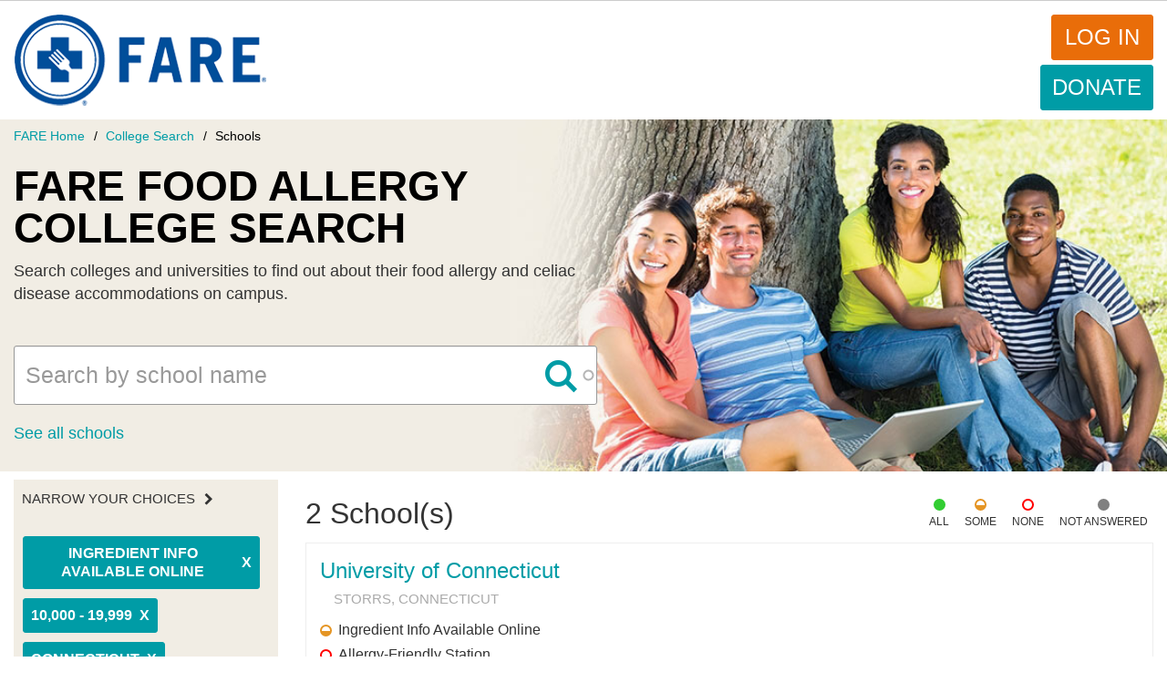

--- FILE ---
content_type: text/html; charset=UTF-8
request_url: https://college.foodallergy.org/schools?keywords=&amp%3Bamp%3Bq%5B0%5D=other_campus_accommodations%3ADisability%20Services%20Accommodations%20Available&amp%3Bq%5B0%5D=other_campus_accommodations%3ARAs%20trained&q%5B0%5D=dining_options_computed%3AIngredient%20Info%20Available%20Online&q%5B1%5D=enrollment_size_computed%3A10%2C000%20-%2019%2C999&q%5B2%5D=institution_type_computed%3A4%20year&q%5B3%5D=institution_type_computed%3APublic&q%5B4%5D=location%3ASuburb&q%5B5%5D=other_campus_accommodations%3ADisability%20Services%20Accommodations%20Available&q%5B6%5D=state%3ACA&q%5B7%5D=state%3ACT&q%5B8%5D=state%3AGA&q%5B9%5D=state%3AIL&q%5B10%5D=state%3AIN&q%5B11%5D=state%3ALA&q%5B12%5D=state%3ANC&q%5B13%5D=state%3ARI
body_size: 9782
content:
<!DOCTYPE html>
<html  lang="en" dir="ltr" prefix="content: http://purl.org/rss/1.0/modules/content/  dc: http://purl.org/dc/terms/  foaf: http://xmlns.com/foaf/0.1/  og: http://ogp.me/ns#  rdfs: http://www.w3.org/2000/01/rdf-schema#  schema: http://schema.org/  sioc: http://rdfs.org/sioc/ns#  sioct: http://rdfs.org/sioc/types#  skos: http://www.w3.org/2004/02/skos/core#  xsd: http://www.w3.org/2001/XMLSchema# ">
  <head>
    <meta charset="utf-8" />
<meta property="og:site_name" content="FARE" />
<meta property="og:url" content="https://college.foodallergy.org/schools" />
<meta property="og:title" content="Search Colleges with Food Allergy Accommodations" />
<meta name="Generator" content="Drupal 10 (https://www.drupal.org)" />
<meta name="MobileOptimized" content="width" />
<meta name="HandheldFriendly" content="true" />
<meta name="viewport" content="width=device-width, initial-scale=1.0" />
<link rel="icon" href="/themes/custom/primary_bootstrap/favicon.ico" type="image/png" />

    <title>Search Colleges with Food Allergy Accommodations | FARE</title>
    <link rel="stylesheet" media="all" href="/sites/default/files/css/css_wkB2vOP2AxSSmTwVGPq_aSSSRFSI15qUpDanW0fxmAk.css?delta=0&amp;language=en&amp;theme=primary_bootstrap&amp;include=[base64]" />
<link rel="stylesheet" media="all" href="//chosen.css" />
<link rel="stylesheet" media="all" href="/sites/default/files/css/css_B-yBECgM-RzgeUQ0DiCNQ_SHqaqf7Orhbm7H2_OVSUQ.css?delta=2&amp;language=en&amp;theme=primary_bootstrap&amp;include=[base64]" />
<link rel="stylesheet" media="all" href="/sites/default/files/css/css_TXT5Pxi8fDzF2GY2JyvjKEuMBTFepEOUi4fcPQPVgXg.css?delta=3&amp;language=en&amp;theme=primary_bootstrap&amp;include=[base64]" />

    
              </head>
    <body class="auth-toolbar path-schools has-glyphicons">
    <a href="#main-content" class="visually-hidden focusable skip-link">
      Skip to main content
    </a>
    
      <div class="dialog-off-canvas-main-canvas" data-off-canvas-main-canvas>
    
<div id="custom-toolbar" class="custom-toolbar">
  <div class="container-fluid">
    <a href="/user" title="User account" style="float:left; margin:0;" class=" ">My Profile</a><!-- <a href="/user//edit" title="Edit user account">Edit profile</a> --><a href="/user/logout">Log out</a>
  </div>
</div>
<header class="site-header" id="navbar" role="banner">
      <div class="container-fluid">
    <div class="row">

      <div class="branding">
                                <div class="page-header" role="heading">
                <div class="region region-header">
    <div class="inner">
            <a class="logo navbar-btn pull-left" href="/" title="Home" rel="home">
      <img src="/themes/custom/primary_bootstrap/img/logo.png" alt="Home" />
    </a>
        <a class="name navbar-brand" href="/" title="Home" rel="home">FARE</a>
    
    </div>
</div>

            </div>
                  <h1 class="site-brand">
          <a href="https://www.foodallergy.org/#_ga=1.114719943.1196387168.1487177600" class="site-logo" title="Food Allergy Research &amp; Education">
            <img src="/themes/custom/primary_bootstrap/img/logo.png" alt="Food Allergy Research & Education">
            <span class="site-name">Food Allergy Research &amp; Education</span>
          </a>
        </h1>
      </div>
      <div class="nav-controls">
                        <div class="mainnav-donate-wrapper">
                    <a href="/user/login" class="login" >Log in</a>
          <a href="https://www.foodallergy.org/donate" class="donate">Donate</a>
        </div>
                          </div>
      <div class="main-nav menus navbar-collapse collapse">
        <div class="nav-components">
                              <div class="site-navigation">
            
          </div>
        </div>
      </div>
    </div><!--/.row-->
  </div><!--/.container-->
</header>
          <div class="region region-navigation region-hero">
    	<div class="inner">
        <section id="block-breadcrumbcollegesearchschools" data-block-plugin-id="block_content:d9fbc14b-a14d-45e4-bfe3-2905d8190c23" class="block block-block-content block-block-contentd9fbc14b-a14d-45e4-bfe3-2905d8190c23 clearfix">
  
    

      
            <div class="field field--name-body field--type-text-with-summary field--label-hidden field--item"><ol class="breadcrumb">
  <li>
    <a href="https://www.foodallergy.org/">FARE Home</a>
  </li>
  <li>
    <a href="/">College Search</a>
  </li>
  <li class="active">
    <span>Schools</span>
  </li>
</ol></div>
      
  </section>

<section id="block-collegesearchschoolsbranding" data-block-plugin-id="block_content:3cf0efa0-6e09-4f47-b4ed-453a019f9d99" class="block block-block-content block-block-content3cf0efa0-6e09-4f47-b4ed-453a019f9d99 clearfix">
  
    

      
            <div class="field field--name-body field--type-text-with-summary field--label-hidden field--item"><!-- Search Page Header -->
<h1 class="brand-bar-title">FARE Food Allergy <br>College Search</h1>
<h3 class="brand-bar-subtitle" style="max-width: 80%;">Search colleges and universities to find out about their food allergy and celiac disease accommodations on campus.</h3></div>
      
  </section>

<section class="views-exposed-form block block-views block-views-exposed-filter-blockfacet-search-page-1 clearfix" data-drupal-selector="views-exposed-form-facet-search-page-1" id="block-exposedformfacet-searchpage-1" data-block-plugin-id="views_exposed_filter_block:facet_search-page_1">
  
    

      <form action="/schools" method="get" id="views-exposed-form-facet-search-page-1" accept-charset="UTF-8">
  <div class="form--inline form-inline clearfix">
  <div class="form-item js-form-item form-type-search-api-autocomplete js-form-type-search-api-autocomplete form-item-keywords js-form-item-keywords form-no-label form-group form-autocomplete">
  
  
  <div class="input-group"><input placeholder="Search by school name" data-drupal-selector="edit-keywords" data-search-api-autocomplete-search="facet_search" class="form-autocomplete form-text form-control" data-autocomplete-path="/search_api_autocomplete/facet_search?display=page_1&amp;&amp;filter=keywords" type="text" id="edit-keywords--2" name="keywords" value="" size="30" maxlength="128" /><span class="input-group-addon"><span class="icon glyphicon glyphicon-refresh ajax-progress ajax-progress-throbber" aria-hidden="true"></span></span></div>

  
  
  </div>
<div data-drupal-selector="edit-actions" class="form-actions form-group js-form-wrapper form-wrapper" id="edit-actions--2"><button class="icon-search button js-form-submit form-submit btn-info btn" data-drupal-selector="edit-submit-facet-search-2" type="submit" id="edit-submit-facet-search--2" value="Apply">Apply</button></div>

</div>

</form>

  </section>

<section id="block-allschoolslink" data-block-plugin-id="simple_block:all_schools_link" class="block block-simple-block block-simple-blockall-schools-link clearfix">
  
    

      <p><a class="see-all-link" href="/schools?keywords=">See all schools</a></p>
  </section>


        </div>
    </div>

    <div role="main" class="layout-first-main">
    <div class="container-fluid">
      <div class="row">

                                                  <aside class="sidebar-first" role="complementary">
                        <div class="region region-sidebar-first">
        <section data-drupal-facets-summary-id="current_facets" id="block-currentfacets" data-block-plugin-id="facets_summary_block:current_facets" class="block block-facets-summary block-facets-summary-blockcurrent-facets clearfix">
  
      <h2 class="block-title">Narrow Your Choices</h2>
    

      

  <div class="narrow-choices"><ul class="narrow-results-facet-list"><li class="facet-summary-item--facet"><a href="/schools?keywords=&amp;amp%3Bamp%3Bq%5B0%5D=other_campus_accommodations%3ADisability%20Services%20Accommodations%20Available&amp;amp%3Bq%5B0%5D=other_campus_accommodations%3ARAs%20trained&amp;q%5B0%5D=enrollment_size_computed%3A10%2C000%20-%2019%2C999&amp;q%5B1%5D=institution_type_computed%3A4%20year&amp;q%5B2%5D=institution_type_computed%3APublic&amp;q%5B3%5D=location%3ASuburb&amp;q%5B4%5D=other_campus_accommodations%3ADisability%20Services%20Accommodations%20Available&amp;q%5B5%5D=state%3ACA&amp;q%5B6%5D=state%3ACT&amp;q%5B7%5D=state%3AGA&amp;q%5B8%5D=state%3AIL&amp;q%5B9%5D=state%3AIN&amp;q%5B10%5D=state%3ALA&amp;q%5B11%5D=state%3ANC&amp;q%5B12%5D=state%3ARI" rel="nofollow"><span class="facet-item__value">Ingredient Info Available Online</span>
  <span class="facet-item__status js-facet-deactivate">X</span>
</a></li><li class="facet-summary-item--facet"><a href="/schools?keywords=&amp;amp%3Bamp%3Bq%5B0%5D=other_campus_accommodations%3ADisability%20Services%20Accommodations%20Available&amp;amp%3Bq%5B0%5D=other_campus_accommodations%3ARAs%20trained&amp;q%5B0%5D=dining_options_computed%3AIngredient%20Info%20Available%20Online&amp;q%5B1%5D=institution_type_computed%3A4%20year&amp;q%5B2%5D=institution_type_computed%3APublic&amp;q%5B3%5D=location%3ASuburb&amp;q%5B4%5D=other_campus_accommodations%3ADisability%20Services%20Accommodations%20Available&amp;q%5B5%5D=state%3ACA&amp;q%5B6%5D=state%3ACT&amp;q%5B7%5D=state%3AGA&amp;q%5B8%5D=state%3AIL&amp;q%5B9%5D=state%3AIN&amp;q%5B10%5D=state%3ALA&amp;q%5B11%5D=state%3ANC&amp;q%5B12%5D=state%3ARI" rel="nofollow"><span class="facet-item__value">10,000 - 19,999</span>
  <span class="facet-item__status js-facet-deactivate">X</span>
</a></li><li class="facet-summary-item--facet"><a href="/schools?keywords=&amp;amp%3Bamp%3Bq%5B0%5D=other_campus_accommodations%3ADisability%20Services%20Accommodations%20Available&amp;amp%3Bq%5B0%5D=other_campus_accommodations%3ARAs%20trained&amp;q%5B0%5D=dining_options_computed%3AIngredient%20Info%20Available%20Online&amp;q%5B1%5D=enrollment_size_computed%3A10%2C000%20-%2019%2C999&amp;q%5B2%5D=institution_type_computed%3A4%20year&amp;q%5B3%5D=institution_type_computed%3APublic&amp;q%5B4%5D=location%3ASuburb&amp;q%5B5%5D=other_campus_accommodations%3ADisability%20Services%20Accommodations%20Available&amp;q%5B6%5D=state%3ACA&amp;q%5B7%5D=state%3AGA&amp;q%5B8%5D=state%3AIL&amp;q%5B9%5D=state%3AIN&amp;q%5B10%5D=state%3ALA&amp;q%5B11%5D=state%3ANC&amp;q%5B12%5D=state%3ARI" rel="nofollow"><span class="facet-item__value">Connecticut</span>
  <span class="facet-item__status js-facet-deactivate">X</span>
</a></li><li class="facet-summary-item--facet"><a href="/schools?keywords=&amp;amp%3Bamp%3Bq%5B0%5D=other_campus_accommodations%3ADisability%20Services%20Accommodations%20Available&amp;amp%3Bq%5B0%5D=other_campus_accommodations%3ARAs%20trained&amp;q%5B0%5D=dining_options_computed%3AIngredient%20Info%20Available%20Online&amp;q%5B1%5D=enrollment_size_computed%3A10%2C000%20-%2019%2C999&amp;q%5B2%5D=institution_type_computed%3A4%20year&amp;q%5B3%5D=institution_type_computed%3APublic&amp;q%5B4%5D=location%3ASuburb&amp;q%5B5%5D=other_campus_accommodations%3ADisability%20Services%20Accommodations%20Available&amp;q%5B6%5D=state%3ACA&amp;q%5B7%5D=state%3ACT&amp;q%5B8%5D=state%3AGA&amp;q%5B9%5D=state%3AIL&amp;q%5B10%5D=state%3AIN&amp;q%5B11%5D=state%3ALA&amp;q%5B12%5D=state%3ANC" rel="nofollow"><span class="facet-item__value">Rhode Island</span>
  <span class="facet-item__status js-facet-deactivate">X</span>
</a></li><li class="facet-summary-item--facet"><a href="/schools?keywords=&amp;amp%3Bamp%3Bq%5B0%5D=other_campus_accommodations%3ADisability%20Services%20Accommodations%20Available&amp;amp%3Bq%5B0%5D=other_campus_accommodations%3ARAs%20trained&amp;q%5B0%5D=dining_options_computed%3AIngredient%20Info%20Available%20Online&amp;q%5B1%5D=enrollment_size_computed%3A10%2C000%20-%2019%2C999&amp;q%5B2%5D=institution_type_computed%3APublic&amp;q%5B3%5D=location%3ASuburb&amp;q%5B4%5D=other_campus_accommodations%3ADisability%20Services%20Accommodations%20Available&amp;q%5B5%5D=state%3ACA&amp;q%5B6%5D=state%3ACT&amp;q%5B7%5D=state%3AGA&amp;q%5B8%5D=state%3AIL&amp;q%5B9%5D=state%3AIN&amp;q%5B10%5D=state%3ALA&amp;q%5B11%5D=state%3ANC&amp;q%5B12%5D=state%3ARI" rel="nofollow"><span class="facet-item__value">4 year</span>
  <span class="facet-item__status js-facet-deactivate">X</span>
</a></li><li class="facet-summary-item--facet"><a href="/schools?keywords=&amp;amp%3Bamp%3Bq%5B0%5D=other_campus_accommodations%3ADisability%20Services%20Accommodations%20Available&amp;amp%3Bq%5B0%5D=other_campus_accommodations%3ARAs%20trained&amp;q%5B0%5D=dining_options_computed%3AIngredient%20Info%20Available%20Online&amp;q%5B1%5D=enrollment_size_computed%3A10%2C000%20-%2019%2C999&amp;q%5B2%5D=institution_type_computed%3A4%20year&amp;q%5B3%5D=location%3ASuburb&amp;q%5B4%5D=other_campus_accommodations%3ADisability%20Services%20Accommodations%20Available&amp;q%5B5%5D=state%3ACA&amp;q%5B6%5D=state%3ACT&amp;q%5B7%5D=state%3AGA&amp;q%5B8%5D=state%3AIL&amp;q%5B9%5D=state%3AIN&amp;q%5B10%5D=state%3ALA&amp;q%5B11%5D=state%3ANC&amp;q%5B12%5D=state%3ARI" rel="nofollow"><span class="facet-item__value">Public</span>
  <span class="facet-item__status js-facet-deactivate">X</span>
</a></li><li class="facet-summary-item--facet"><a href="/schools?keywords=&amp;amp%3Bamp%3Bq%5B0%5D=other_campus_accommodations%3ADisability%20Services%20Accommodations%20Available&amp;amp%3Bq%5B0%5D=other_campus_accommodations%3ARAs%20trained&amp;q%5B0%5D=dining_options_computed%3AIngredient%20Info%20Available%20Online&amp;q%5B1%5D=enrollment_size_computed%3A10%2C000%20-%2019%2C999&amp;q%5B2%5D=institution_type_computed%3A4%20year&amp;q%5B3%5D=institution_type_computed%3APublic&amp;q%5B4%5D=other_campus_accommodations%3ADisability%20Services%20Accommodations%20Available&amp;q%5B5%5D=state%3ACA&amp;q%5B6%5D=state%3ACT&amp;q%5B7%5D=state%3AGA&amp;q%5B8%5D=state%3AIL&amp;q%5B9%5D=state%3AIN&amp;q%5B10%5D=state%3ALA&amp;q%5B11%5D=state%3ANC&amp;q%5B12%5D=state%3ARI" rel="nofollow"><span class="facet-item__value">Suburb</span>
  <span class="facet-item__status js-facet-deactivate">X</span>
</a></li><li class="facet-summary-item--facet"><a href="/schools?keywords=&amp;amp%3Bamp%3Bq%5B0%5D=other_campus_accommodations%3ADisability%20Services%20Accommodations%20Available&amp;amp%3Bq%5B0%5D=other_campus_accommodations%3ARAs%20trained&amp;q%5B0%5D=dining_options_computed%3AIngredient%20Info%20Available%20Online&amp;q%5B1%5D=enrollment_size_computed%3A10%2C000%20-%2019%2C999&amp;q%5B2%5D=institution_type_computed%3A4%20year&amp;q%5B3%5D=institution_type_computed%3APublic&amp;q%5B4%5D=location%3ASuburb&amp;q%5B5%5D=state%3ACA&amp;q%5B6%5D=state%3ACT&amp;q%5B7%5D=state%3AGA&amp;q%5B8%5D=state%3AIL&amp;q%5B9%5D=state%3AIN&amp;q%5B10%5D=state%3ALA&amp;q%5B11%5D=state%3ANC&amp;q%5B12%5D=state%3ARI" rel="nofollow"><span class="facet-item__value">Disability Services Accommodations Available</span>
  <span class="facet-item__status js-facet-deactivate">X</span>
</a></li></ul>
      <div class="reset-filters"><a href="/schools?keywords=&amp;amp%3Bamp%3Bq%5B0%5D=other_campus_accommodations%3ADisability%20Services%20Accommodations%20Available&amp;amp%3Bq%5B0%5D=other_campus_accommodations%3ARAs%20trained">Clear All Filters</a></div></div>
  </section>

<section class="facet-active block-facet--dropdown block block-facets block-facet-blockinstitution-content-state clearfix" id="block-institutioncontentstate" data-block-plugin-id="facet_block:institution_content_state">
  
      <h2 class="block-title">State</h2>
    

      <div class="facets-widget-dropdown">
      <ul data-drupal-facet-id="institution_content_state" data-drupal-facet-alias="state" class="facet-active js-facets-dropdown-links item-list__dropdown"><li class="facet-item"><a href="/schools?keywords=&amp;amp%3Bamp%3Bq%5B0%5D=other_campus_accommodations%3ADisability%20Services%20Accommodations%20Available&amp;amp%3Bq%5B0%5D=other_campus_accommodations%3ARAs%20trained&amp;q%5B0%5D=dining_options_computed%3AIngredient%20Info%20Available%20Online&amp;q%5B1%5D=enrollment_size_computed%3A10%2C000%20-%2019%2C999&amp;q%5B2%5D=institution_type_computed%3A4%20year&amp;q%5B3%5D=institution_type_computed%3APublic&amp;q%5B4%5D=location%3ASuburb&amp;q%5B5%5D=other_campus_accommodations%3ADisability%20Services%20Accommodations%20Available&amp;q%5B6%5D=state%3ACA&amp;q%5B7%5D=state%3AGA&amp;q%5B8%5D=state%3AIL&amp;q%5B9%5D=state%3AIN&amp;q%5B10%5D=state%3ALA&amp;q%5B11%5D=state%3ANC&amp;q%5B12%5D=state%3ARI" rel="nofollow" class="is-active" data-drupal-facet-item-id="state-ct" data-drupal-facet-item-value="CT" data-drupal-facet-item-count="1"><span class="facet-item__value">Connecticut</span>
  <span class="facet-item__status js-facet-deactivate">x</span>
</a></li><li class="facet-item"><a href="/schools?keywords=&amp;amp%3Bamp%3Bq%5B0%5D=other_campus_accommodations%3ADisability%20Services%20Accommodations%20Available&amp;amp%3Bq%5B0%5D=other_campus_accommodations%3ARAs%20trained&amp;q%5B0%5D=dining_options_computed%3AIngredient%20Info%20Available%20Online&amp;q%5B1%5D=enrollment_size_computed%3A10%2C000%20-%2019%2C999&amp;q%5B2%5D=institution_type_computed%3A4%20year&amp;q%5B3%5D=institution_type_computed%3APublic&amp;q%5B4%5D=location%3ASuburb&amp;q%5B5%5D=other_campus_accommodations%3ADisability%20Services%20Accommodations%20Available&amp;q%5B6%5D=state%3ACA&amp;q%5B7%5D=state%3ACT&amp;q%5B8%5D=state%3AGA&amp;q%5B9%5D=state%3AIL&amp;q%5B10%5D=state%3AIN&amp;q%5B11%5D=state%3ALA&amp;q%5B12%5D=state%3ANC&amp;q%5B13%5D=state%3AOH&amp;q%5B14%5D=state%3ARI" rel="nofollow" data-drupal-facet-item-id="state-oh" data-drupal-facet-item-value="OH" data-drupal-facet-item-count="1"><span class="facet-item__value">Ohio</span>
</a></li><li class="facet-item"><a href="/schools?keywords=&amp;amp%3Bamp%3Bq%5B0%5D=other_campus_accommodations%3ADisability%20Services%20Accommodations%20Available&amp;amp%3Bq%5B0%5D=other_campus_accommodations%3ARAs%20trained&amp;q%5B0%5D=dining_options_computed%3AIngredient%20Info%20Available%20Online&amp;q%5B1%5D=enrollment_size_computed%3A10%2C000%20-%2019%2C999&amp;q%5B2%5D=institution_type_computed%3A4%20year&amp;q%5B3%5D=institution_type_computed%3APublic&amp;q%5B4%5D=location%3ASuburb&amp;q%5B5%5D=other_campus_accommodations%3ADisability%20Services%20Accommodations%20Available&amp;q%5B6%5D=state%3ACA&amp;q%5B7%5D=state%3ACT&amp;q%5B8%5D=state%3AGA&amp;q%5B9%5D=state%3AIL&amp;q%5B10%5D=state%3AIN&amp;q%5B11%5D=state%3ALA&amp;q%5B12%5D=state%3ANC" rel="nofollow" class="is-active" data-drupal-facet-item-id="state-ri" data-drupal-facet-item-value="RI" data-drupal-facet-item-count="1"><span class="facet-item__value">Rhode Island</span>
  <span class="facet-item__status js-facet-deactivate">x</span>
</a></li></ul>
  <label id="facet_institution_content_state_label">Facet State</label></div>

  </section>

<section class="facet-active block-facet--checkbox block block-facets block-facet-blockdining-options-computed clearfix" id="block-diningoptionscomputed" data-block-plugin-id="facet_block:dining_options_computed">
  
      <h2 class="block-title">Dining Options</h2>
    

      <div class="facets-widget-checkbox">
      <ul data-drupal-facet-id="dining_options_computed" data-drupal-facet-alias="dining_options_computed" class="facet-active js-facets-checkbox-links item-list__checkbox"><li class="facet-item"><a href="/schools?keywords=&amp;amp%3Bamp%3Bq%5B0%5D=other_campus_accommodations%3ADisability%20Services%20Accommodations%20Available&amp;amp%3Bq%5B0%5D=other_campus_accommodations%3ARAs%20trained&amp;q%5B0%5D=dining_options_computed%3AAllergy-Friendly%20Station&amp;q%5B1%5D=dining_options_computed%3AIngredient%20Info%20Available%20Online&amp;q%5B2%5D=enrollment_size_computed%3A10%2C000%20-%2019%2C999&amp;q%5B3%5D=institution_type_computed%3A4%20year&amp;q%5B4%5D=institution_type_computed%3APublic&amp;q%5B5%5D=location%3ASuburb&amp;q%5B6%5D=other_campus_accommodations%3ADisability%20Services%20Accommodations%20Available&amp;q%5B7%5D=state%3ACA&amp;q%5B8%5D=state%3ACT&amp;q%5B9%5D=state%3AGA&amp;q%5B10%5D=state%3AIL&amp;q%5B11%5D=state%3AIN&amp;q%5B12%5D=state%3ALA&amp;q%5B13%5D=state%3ANC&amp;q%5B14%5D=state%3ARI" rel="nofollow" data-drupal-facet-item-id="dining-options-computed-allergy-friendly-station" data-drupal-facet-item-value="Allergy-Friendly Station" data-drupal-facet-item-count="1"><span class="facet-item__value">Allergy-Friendly Station</span>
</a></li><li class="facet-item"><a href="/schools?keywords=&amp;amp%3Bamp%3Bq%5B0%5D=other_campus_accommodations%3ADisability%20Services%20Accommodations%20Available&amp;amp%3Bq%5B0%5D=other_campus_accommodations%3ARAs%20trained&amp;q%5B0%5D=dining_options_computed%3ACross-Contact%20Procedures%20in%20Made-to-Order%20Areas&amp;q%5B1%5D=dining_options_computed%3AIngredient%20Info%20Available%20Online&amp;q%5B2%5D=enrollment_size_computed%3A10%2C000%20-%2019%2C999&amp;q%5B3%5D=institution_type_computed%3A4%20year&amp;q%5B4%5D=institution_type_computed%3APublic&amp;q%5B5%5D=location%3ASuburb&amp;q%5B6%5D=other_campus_accommodations%3ADisability%20Services%20Accommodations%20Available&amp;q%5B7%5D=state%3ACA&amp;q%5B8%5D=state%3ACT&amp;q%5B9%5D=state%3AGA&amp;q%5B10%5D=state%3AIL&amp;q%5B11%5D=state%3AIN&amp;q%5B12%5D=state%3ALA&amp;q%5B13%5D=state%3ANC&amp;q%5B14%5D=state%3ARI" rel="nofollow" data-drupal-facet-item-id="dining-options-computed-cross-contact-procedures-in-made-to-order-areas" data-drupal-facet-item-value="Cross-Contact Procedures in Made-to-Order Areas" data-drupal-facet-item-count="2"><span class="facet-item__value">Cross-Contact Procedures in Made-to-Order Areas</span>
</a></li><li class="facet-item"><a href="/schools?keywords=&amp;amp%3Bamp%3Bq%5B0%5D=other_campus_accommodations%3ADisability%20Services%20Accommodations%20Available&amp;amp%3Bq%5B0%5D=other_campus_accommodations%3ARAs%20trained&amp;q%5B0%5D=enrollment_size_computed%3A10%2C000%20-%2019%2C999&amp;q%5B1%5D=institution_type_computed%3A4%20year&amp;q%5B2%5D=institution_type_computed%3APublic&amp;q%5B3%5D=location%3ASuburb&amp;q%5B4%5D=other_campus_accommodations%3ADisability%20Services%20Accommodations%20Available&amp;q%5B5%5D=state%3ACA&amp;q%5B6%5D=state%3ACT&amp;q%5B7%5D=state%3AGA&amp;q%5B8%5D=state%3AIL&amp;q%5B9%5D=state%3AIN&amp;q%5B10%5D=state%3ALA&amp;q%5B11%5D=state%3ANC&amp;q%5B12%5D=state%3ARI" rel="nofollow" class="is-active" data-drupal-facet-item-id="dining-options-computed-ingredient-info-available-online" data-drupal-facet-item-value="Ingredient Info Available Online" data-drupal-facet-item-count="2"><span class="facet-item__value">Ingredient Info Available Online</span>
  <span class="facet-item__status js-facet-deactivate">x</span>
</a></li><li class="facet-item"><a href="/schools?keywords=&amp;amp%3Bamp%3Bq%5B0%5D=other_campus_accommodations%3ADisability%20Services%20Accommodations%20Available&amp;amp%3Bq%5B0%5D=other_campus_accommodations%3ARAs%20trained&amp;q%5B0%5D=dining_options_computed%3AIngredient%20Info%20Available%20Online&amp;q%5B1%5D=dining_options_computed%3APre-Order%20Meals&amp;q%5B2%5D=enrollment_size_computed%3A10%2C000%20-%2019%2C999&amp;q%5B3%5D=institution_type_computed%3A4%20year&amp;q%5B4%5D=institution_type_computed%3APublic&amp;q%5B5%5D=location%3ASuburb&amp;q%5B6%5D=other_campus_accommodations%3ADisability%20Services%20Accommodations%20Available&amp;q%5B7%5D=state%3ACA&amp;q%5B8%5D=state%3ACT&amp;q%5B9%5D=state%3AGA&amp;q%5B10%5D=state%3AIL&amp;q%5B11%5D=state%3AIN&amp;q%5B12%5D=state%3ALA&amp;q%5B13%5D=state%3ANC&amp;q%5B14%5D=state%3ARI" rel="nofollow" data-drupal-facet-item-id="dining-options-computed-pre-order-meals" data-drupal-facet-item-value="Pre-Order Meals" data-drupal-facet-item-count="2"><span class="facet-item__value">Pre-Order Meals</span>
</a></li></ul>
</div>

  </section>

<section class="facet-active block-facet--checkbox block block-facets block-facet-blockother-campus-accommodations clearfix" id="block-othercampusaccommodations" data-block-plugin-id="facet_block:other_campus_accommodations">
  
      <h2 class="block-title">Other Campus Accommodations</h2>
    

      <div class="facets-widget-checkbox">
      <ul data-drupal-facet-id="other_campus_accommodations" data-drupal-facet-alias="other_campus_accommodations" class="facet-active js-facets-checkbox-links item-list__checkbox"><li class="facet-item"><a href="/schools?keywords=&amp;amp%3Bamp%3Bq%5B0%5D=other_campus_accommodations%3ADisability%20Services%20Accommodations%20Available&amp;amp%3Bq%5B0%5D=other_campus_accommodations%3ARAs%20trained&amp;q%5B0%5D=dining_options_computed%3AIngredient%20Info%20Available%20Online&amp;q%5B1%5D=enrollment_size_computed%3A10%2C000%20-%2019%2C999&amp;q%5B2%5D=institution_type_computed%3A4%20year&amp;q%5B3%5D=institution_type_computed%3APublic&amp;q%5B4%5D=location%3ASuburb&amp;q%5B5%5D=other_campus_accommodations%3ADisability%20Services%20Accommodations%20Available&amp;q%5B6%5D=other_campus_accommodations%3AInclusive%20Resident%20Life%20Programs&amp;q%5B7%5D=state%3ACA&amp;q%5B8%5D=state%3ACT&amp;q%5B9%5D=state%3AGA&amp;q%5B10%5D=state%3AIL&amp;q%5B11%5D=state%3AIN&amp;q%5B12%5D=state%3ALA&amp;q%5B13%5D=state%3ANC&amp;q%5B14%5D=state%3ARI" rel="nofollow" data-drupal-facet-item-id="other-campus-accommodations-inclusive-resident-life-programs" data-drupal-facet-item-value="Inclusive Resident Life Programs" data-drupal-facet-item-count="2"><span class="facet-item__value">Inclusive Resident Life Programs</span>
</a></li><li class="facet-item"><a href="/schools?keywords=&amp;amp%3Bamp%3Bq%5B0%5D=other_campus_accommodations%3ADisability%20Services%20Accommodations%20Available&amp;amp%3Bq%5B0%5D=other_campus_accommodations%3ARAs%20trained&amp;q%5B0%5D=dining_options_computed%3AIngredient%20Info%20Available%20Online&amp;q%5B1%5D=enrollment_size_computed%3A10%2C000%20-%2019%2C999&amp;q%5B2%5D=institution_type_computed%3A4%20year&amp;q%5B3%5D=institution_type_computed%3APublic&amp;q%5B4%5D=location%3ASuburb&amp;q%5B5%5D=state%3ACA&amp;q%5B6%5D=state%3ACT&amp;q%5B7%5D=state%3AGA&amp;q%5B8%5D=state%3AIL&amp;q%5B9%5D=state%3AIN&amp;q%5B10%5D=state%3ALA&amp;q%5B11%5D=state%3ANC&amp;q%5B12%5D=state%3ARI" rel="nofollow" class="is-active" data-drupal-facet-item-id="other-campus-accommodations-disability-services-accommodations-available" data-drupal-facet-item-value="Disability Services Accommodations Available" data-drupal-facet-item-count="2"><span class="facet-item__value">Disability Services Accommodations Available</span>
  <span class="facet-item__status js-facet-deactivate">x</span>
</a></li><li class="facet-item"><a href="/schools?keywords=&amp;amp%3Bamp%3Bq%5B0%5D=other_campus_accommodations%3ADisability%20Services%20Accommodations%20Available&amp;amp%3Bq%5B0%5D=other_campus_accommodations%3ARAs%20trained&amp;q%5B0%5D=dining_options_computed%3AIngredient%20Info%20Available%20Online&amp;q%5B1%5D=enrollment_size_computed%3A10%2C000%20-%2019%2C999&amp;q%5B2%5D=institution_type_computed%3A4%20year&amp;q%5B3%5D=institution_type_computed%3APublic&amp;q%5B4%5D=location%3ASuburb&amp;q%5B5%5D=other_campus_accommodations%3ADisability%20Services%20Accommodations%20Available&amp;q%5B6%5D=other_campus_accommodations%3ARAs%20trained&amp;q%5B7%5D=state%3ACA&amp;q%5B8%5D=state%3ACT&amp;q%5B9%5D=state%3AGA&amp;q%5B10%5D=state%3AIL&amp;q%5B11%5D=state%3AIN&amp;q%5B12%5D=state%3ALA&amp;q%5B13%5D=state%3ANC&amp;q%5B14%5D=state%3ARI" rel="nofollow" data-drupal-facet-item-id="other-campus-accommodations-ras-trained" data-drupal-facet-item-value="RAs trained" data-drupal-facet-item-count="1"><span class="facet-item__value">RAs trained</span>
</a></li></ul>
</div>

  </section>

<section class="facet-active block-facet--checkbox block block-facets block-facet-blockinstitution-type-computed clearfix" id="block-institutiontypecomputed" data-block-plugin-id="facet_block:institution_type_computed">
  
      <h2 class="block-title">Type</h2>
    

      <div class="facets-widget-checkbox">
      <ul data-drupal-facet-id="institution_type_computed" data-drupal-facet-alias="institution_type_computed" class="facet-active js-facets-checkbox-links item-list__checkbox"><li class="facet-item"><a href="/schools?keywords=&amp;amp%3Bamp%3Bq%5B0%5D=other_campus_accommodations%3ADisability%20Services%20Accommodations%20Available&amp;amp%3Bq%5B0%5D=other_campus_accommodations%3ARAs%20trained&amp;q%5B0%5D=dining_options_computed%3AIngredient%20Info%20Available%20Online&amp;q%5B1%5D=enrollment_size_computed%3A10%2C000%20-%2019%2C999&amp;q%5B2%5D=institution_type_computed%3APublic&amp;q%5B3%5D=location%3ASuburb&amp;q%5B4%5D=other_campus_accommodations%3ADisability%20Services%20Accommodations%20Available&amp;q%5B5%5D=state%3ACA&amp;q%5B6%5D=state%3ACT&amp;q%5B7%5D=state%3AGA&amp;q%5B8%5D=state%3AIL&amp;q%5B9%5D=state%3AIN&amp;q%5B10%5D=state%3ALA&amp;q%5B11%5D=state%3ANC&amp;q%5B12%5D=state%3ARI" rel="nofollow" class="is-active" data-drupal-facet-item-id="institution-type-computed-4-year" data-drupal-facet-item-value="4 year" data-drupal-facet-item-count="2"><span class="facet-item__value">4 year</span>
  <span class="facet-item__status js-facet-deactivate">x</span>
</a></li><li class="facet-item"><a href="/schools?keywords=&amp;amp%3Bamp%3Bq%5B0%5D=other_campus_accommodations%3ADisability%20Services%20Accommodations%20Available&amp;amp%3Bq%5B0%5D=other_campus_accommodations%3ARAs%20trained&amp;q%5B0%5D=dining_options_computed%3AIngredient%20Info%20Available%20Online&amp;q%5B1%5D=enrollment_size_computed%3A10%2C000%20-%2019%2C999&amp;q%5B2%5D=institution_type_computed%3A4%20year&amp;q%5B3%5D=location%3ASuburb&amp;q%5B4%5D=other_campus_accommodations%3ADisability%20Services%20Accommodations%20Available&amp;q%5B5%5D=state%3ACA&amp;q%5B6%5D=state%3ACT&amp;q%5B7%5D=state%3AGA&amp;q%5B8%5D=state%3AIL&amp;q%5B9%5D=state%3AIN&amp;q%5B10%5D=state%3ALA&amp;q%5B11%5D=state%3ANC&amp;q%5B12%5D=state%3ARI" rel="nofollow" class="is-active" data-drupal-facet-item-id="institution-type-computed-public" data-drupal-facet-item-value="Public" data-drupal-facet-item-count="2"><span class="facet-item__value">Public</span>
  <span class="facet-item__status js-facet-deactivate">x</span>
</a></li></ul>
</div>

  </section>

<section class="facet-active block-facet--checkbox block block-facets block-facet-blocklocation clearfix" id="block-location" data-block-plugin-id="facet_block:location">
  
      <h2 class="block-title">Setting</h2>
    

      <div class="facets-widget-checkbox">
      <ul data-drupal-facet-id="location" data-drupal-facet-alias="location" class="facet-active js-facets-checkbox-links item-list__checkbox"><li class="facet-item"><a href="/schools?keywords=&amp;amp%3Bamp%3Bq%5B0%5D=other_campus_accommodations%3ADisability%20Services%20Accommodations%20Available&amp;amp%3Bq%5B0%5D=other_campus_accommodations%3ARAs%20trained&amp;q%5B0%5D=dining_options_computed%3AIngredient%20Info%20Available%20Online&amp;q%5B1%5D=enrollment_size_computed%3A10%2C000%20-%2019%2C999&amp;q%5B2%5D=institution_type_computed%3A4%20year&amp;q%5B3%5D=institution_type_computed%3APublic&amp;q%5B4%5D=location%3ACity&amp;q%5B5%5D=location%3ASuburb&amp;q%5B6%5D=other_campus_accommodations%3ADisability%20Services%20Accommodations%20Available&amp;q%5B7%5D=state%3ACA&amp;q%5B8%5D=state%3ACT&amp;q%5B9%5D=state%3AGA&amp;q%5B10%5D=state%3AIL&amp;q%5B11%5D=state%3AIN&amp;q%5B12%5D=state%3ALA&amp;q%5B13%5D=state%3ANC&amp;q%5B14%5D=state%3ARI" rel="nofollow" data-drupal-facet-item-id="location-city" data-drupal-facet-item-value="City" data-drupal-facet-item-count="4"><span class="facet-item__value">City</span>
</a></li><li class="facet-item"><a href="/schools?keywords=&amp;amp%3Bamp%3Bq%5B0%5D=other_campus_accommodations%3ADisability%20Services%20Accommodations%20Available&amp;amp%3Bq%5B0%5D=other_campus_accommodations%3ARAs%20trained&amp;q%5B0%5D=dining_options_computed%3AIngredient%20Info%20Available%20Online&amp;q%5B1%5D=enrollment_size_computed%3A10%2C000%20-%2019%2C999&amp;q%5B2%5D=institution_type_computed%3A4%20year&amp;q%5B3%5D=institution_type_computed%3APublic&amp;q%5B4%5D=other_campus_accommodations%3ADisability%20Services%20Accommodations%20Available&amp;q%5B5%5D=state%3ACA&amp;q%5B6%5D=state%3ACT&amp;q%5B7%5D=state%3AGA&amp;q%5B8%5D=state%3AIL&amp;q%5B9%5D=state%3AIN&amp;q%5B10%5D=state%3ALA&amp;q%5B11%5D=state%3ANC&amp;q%5B12%5D=state%3ARI" rel="nofollow" class="is-active" data-drupal-facet-item-id="location-suburb" data-drupal-facet-item-value="Suburb" data-drupal-facet-item-count="2"><span class="facet-item__value">Suburb</span>
  <span class="facet-item__status js-facet-deactivate">x</span>
</a></li></ul>
</div>

  </section>

<section class="facet-active block-facet--checkbox block block-facets block-facet-blockenrollment-size-computed clearfix" id="block-enrollmentsizecomputed" data-block-plugin-id="facet_block:enrollment_size_computed">
  
      <h2 class="block-title">Enrollment Size</h2>
    

      <div class="facets-widget-checkbox">
      <ul data-drupal-facet-id="enrollment_size_computed" data-drupal-facet-alias="enrollment_size_computed" class="facet-active js-facets-checkbox-links item-list__checkbox"><li class="facet-item"><a href="/schools?keywords=&amp;amp%3Bamp%3Bq%5B0%5D=other_campus_accommodations%3ADisability%20Services%20Accommodations%20Available&amp;amp%3Bq%5B0%5D=other_campus_accommodations%3ARAs%20trained&amp;q%5B0%5D=dining_options_computed%3AIngredient%20Info%20Available%20Online&amp;q%5B1%5D=enrollment_size_computed%3A1%2C000%20-%204%2C999&amp;q%5B2%5D=enrollment_size_computed%3A10%2C000%20-%2019%2C999&amp;q%5B3%5D=institution_type_computed%3A4%20year&amp;q%5B4%5D=institution_type_computed%3APublic&amp;q%5B5%5D=location%3ASuburb&amp;q%5B6%5D=other_campus_accommodations%3ADisability%20Services%20Accommodations%20Available&amp;q%5B7%5D=state%3ACA&amp;q%5B8%5D=state%3ACT&amp;q%5B9%5D=state%3AGA&amp;q%5B10%5D=state%3AIL&amp;q%5B11%5D=state%3AIN&amp;q%5B12%5D=state%3ALA&amp;q%5B13%5D=state%3ANC&amp;q%5B14%5D=state%3ARI" rel="nofollow" data-drupal-facet-item-id="enrollment-size-computed-1000---4999" data-drupal-facet-item-value="1,000 - 4,999" data-drupal-facet-item-count="1"><span class="facet-item__value">1,000 - 4,999</span>
</a></li><li class="facet-item"><a href="/schools?keywords=&amp;amp%3Bamp%3Bq%5B0%5D=other_campus_accommodations%3ADisability%20Services%20Accommodations%20Available&amp;amp%3Bq%5B0%5D=other_campus_accommodations%3ARAs%20trained&amp;q%5B0%5D=dining_options_computed%3AIngredient%20Info%20Available%20Online&amp;q%5B1%5D=enrollment_size_computed%3A5%2C000%20-%209%2C999&amp;q%5B2%5D=enrollment_size_computed%3A10%2C000%20-%2019%2C999&amp;q%5B3%5D=institution_type_computed%3A4%20year&amp;q%5B4%5D=institution_type_computed%3APublic&amp;q%5B5%5D=location%3ASuburb&amp;q%5B6%5D=other_campus_accommodations%3ADisability%20Services%20Accommodations%20Available&amp;q%5B7%5D=state%3ACA&amp;q%5B8%5D=state%3ACT&amp;q%5B9%5D=state%3AGA&amp;q%5B10%5D=state%3AIL&amp;q%5B11%5D=state%3AIN&amp;q%5B12%5D=state%3ALA&amp;q%5B13%5D=state%3ANC&amp;q%5B14%5D=state%3ARI" rel="nofollow" data-drupal-facet-item-id="enrollment-size-computed-5000---9999" data-drupal-facet-item-value="5,000 - 9,999" data-drupal-facet-item-count="2"><span class="facet-item__value">5,000 - 9,999</span>
</a></li><li class="facet-item"><a href="/schools?keywords=&amp;amp%3Bamp%3Bq%5B0%5D=other_campus_accommodations%3ADisability%20Services%20Accommodations%20Available&amp;amp%3Bq%5B0%5D=other_campus_accommodations%3ARAs%20trained&amp;q%5B0%5D=dining_options_computed%3AIngredient%20Info%20Available%20Online&amp;q%5B1%5D=institution_type_computed%3A4%20year&amp;q%5B2%5D=institution_type_computed%3APublic&amp;q%5B3%5D=location%3ASuburb&amp;q%5B4%5D=other_campus_accommodations%3ADisability%20Services%20Accommodations%20Available&amp;q%5B5%5D=state%3ACA&amp;q%5B6%5D=state%3ACT&amp;q%5B7%5D=state%3AGA&amp;q%5B8%5D=state%3AIL&amp;q%5B9%5D=state%3AIN&amp;q%5B10%5D=state%3ALA&amp;q%5B11%5D=state%3ANC&amp;q%5B12%5D=state%3ARI" rel="nofollow" class="is-active" data-drupal-facet-item-id="enrollment-size-computed-10000---19999" data-drupal-facet-item-value="10,000 - 19,999" data-drupal-facet-item-count="2"><span class="facet-item__value">10,000 - 19,999</span>
  <span class="facet-item__status js-facet-deactivate">x</span>
</a></li></ul>
</div>

  </section>

<section data-drupal-facets-summary-id="current_facets" id="block-currentfacets-2" data-block-plugin-id="facets_summary_block:current_facets" class="block block-facets-summary block-facets-summary-blockcurrent-facets clearfix">
  
      <h2 class="block-title">Your Selections</h2>
    

      

  <div class="narrow-choices"><ul class="narrow-results-facet-list"><li class="facet-summary-item--facet"><a href="/schools?keywords=&amp;amp%3Bamp%3Bq%5B0%5D=other_campus_accommodations%3ADisability%20Services%20Accommodations%20Available&amp;amp%3Bq%5B0%5D=other_campus_accommodations%3ARAs%20trained&amp;q%5B0%5D=enrollment_size_computed%3A10%2C000%20-%2019%2C999&amp;q%5B1%5D=institution_type_computed%3A4%20year&amp;q%5B2%5D=institution_type_computed%3APublic&amp;q%5B3%5D=location%3ASuburb&amp;q%5B4%5D=other_campus_accommodations%3ADisability%20Services%20Accommodations%20Available&amp;q%5B5%5D=state%3ACA&amp;q%5B6%5D=state%3ACT&amp;q%5B7%5D=state%3AGA&amp;q%5B8%5D=state%3AIL&amp;q%5B9%5D=state%3AIN&amp;q%5B10%5D=state%3ALA&amp;q%5B11%5D=state%3ANC&amp;q%5B12%5D=state%3ARI" rel="nofollow"><span class="facet-item__value">Ingredient Info Available Online</span>
  <span class="facet-item__status js-facet-deactivate">X</span>
</a></li><li class="facet-summary-item--facet"><a href="/schools?keywords=&amp;amp%3Bamp%3Bq%5B0%5D=other_campus_accommodations%3ADisability%20Services%20Accommodations%20Available&amp;amp%3Bq%5B0%5D=other_campus_accommodations%3ARAs%20trained&amp;q%5B0%5D=dining_options_computed%3AIngredient%20Info%20Available%20Online&amp;q%5B1%5D=institution_type_computed%3A4%20year&amp;q%5B2%5D=institution_type_computed%3APublic&amp;q%5B3%5D=location%3ASuburb&amp;q%5B4%5D=other_campus_accommodations%3ADisability%20Services%20Accommodations%20Available&amp;q%5B5%5D=state%3ACA&amp;q%5B6%5D=state%3ACT&amp;q%5B7%5D=state%3AGA&amp;q%5B8%5D=state%3AIL&amp;q%5B9%5D=state%3AIN&amp;q%5B10%5D=state%3ALA&amp;q%5B11%5D=state%3ANC&amp;q%5B12%5D=state%3ARI" rel="nofollow"><span class="facet-item__value">10,000 - 19,999</span>
  <span class="facet-item__status js-facet-deactivate">X</span>
</a></li><li class="facet-summary-item--facet"><a href="/schools?keywords=&amp;amp%3Bamp%3Bq%5B0%5D=other_campus_accommodations%3ADisability%20Services%20Accommodations%20Available&amp;amp%3Bq%5B0%5D=other_campus_accommodations%3ARAs%20trained&amp;q%5B0%5D=dining_options_computed%3AIngredient%20Info%20Available%20Online&amp;q%5B1%5D=enrollment_size_computed%3A10%2C000%20-%2019%2C999&amp;q%5B2%5D=institution_type_computed%3A4%20year&amp;q%5B3%5D=institution_type_computed%3APublic&amp;q%5B4%5D=location%3ASuburb&amp;q%5B5%5D=other_campus_accommodations%3ADisability%20Services%20Accommodations%20Available&amp;q%5B6%5D=state%3ACA&amp;q%5B7%5D=state%3AGA&amp;q%5B8%5D=state%3AIL&amp;q%5B9%5D=state%3AIN&amp;q%5B10%5D=state%3ALA&amp;q%5B11%5D=state%3ANC&amp;q%5B12%5D=state%3ARI" rel="nofollow"><span class="facet-item__value">Connecticut</span>
  <span class="facet-item__status js-facet-deactivate">X</span>
</a></li><li class="facet-summary-item--facet"><a href="/schools?keywords=&amp;amp%3Bamp%3Bq%5B0%5D=other_campus_accommodations%3ADisability%20Services%20Accommodations%20Available&amp;amp%3Bq%5B0%5D=other_campus_accommodations%3ARAs%20trained&amp;q%5B0%5D=dining_options_computed%3AIngredient%20Info%20Available%20Online&amp;q%5B1%5D=enrollment_size_computed%3A10%2C000%20-%2019%2C999&amp;q%5B2%5D=institution_type_computed%3A4%20year&amp;q%5B3%5D=institution_type_computed%3APublic&amp;q%5B4%5D=location%3ASuburb&amp;q%5B5%5D=other_campus_accommodations%3ADisability%20Services%20Accommodations%20Available&amp;q%5B6%5D=state%3ACA&amp;q%5B7%5D=state%3ACT&amp;q%5B8%5D=state%3AGA&amp;q%5B9%5D=state%3AIL&amp;q%5B10%5D=state%3AIN&amp;q%5B11%5D=state%3ALA&amp;q%5B12%5D=state%3ANC" rel="nofollow"><span class="facet-item__value">Rhode Island</span>
  <span class="facet-item__status js-facet-deactivate">X</span>
</a></li><li class="facet-summary-item--facet"><a href="/schools?keywords=&amp;amp%3Bamp%3Bq%5B0%5D=other_campus_accommodations%3ADisability%20Services%20Accommodations%20Available&amp;amp%3Bq%5B0%5D=other_campus_accommodations%3ARAs%20trained&amp;q%5B0%5D=dining_options_computed%3AIngredient%20Info%20Available%20Online&amp;q%5B1%5D=enrollment_size_computed%3A10%2C000%20-%2019%2C999&amp;q%5B2%5D=institution_type_computed%3APublic&amp;q%5B3%5D=location%3ASuburb&amp;q%5B4%5D=other_campus_accommodations%3ADisability%20Services%20Accommodations%20Available&amp;q%5B5%5D=state%3ACA&amp;q%5B6%5D=state%3ACT&amp;q%5B7%5D=state%3AGA&amp;q%5B8%5D=state%3AIL&amp;q%5B9%5D=state%3AIN&amp;q%5B10%5D=state%3ALA&amp;q%5B11%5D=state%3ANC&amp;q%5B12%5D=state%3ARI" rel="nofollow"><span class="facet-item__value">4 year</span>
  <span class="facet-item__status js-facet-deactivate">X</span>
</a></li><li class="facet-summary-item--facet"><a href="/schools?keywords=&amp;amp%3Bamp%3Bq%5B0%5D=other_campus_accommodations%3ADisability%20Services%20Accommodations%20Available&amp;amp%3Bq%5B0%5D=other_campus_accommodations%3ARAs%20trained&amp;q%5B0%5D=dining_options_computed%3AIngredient%20Info%20Available%20Online&amp;q%5B1%5D=enrollment_size_computed%3A10%2C000%20-%2019%2C999&amp;q%5B2%5D=institution_type_computed%3A4%20year&amp;q%5B3%5D=location%3ASuburb&amp;q%5B4%5D=other_campus_accommodations%3ADisability%20Services%20Accommodations%20Available&amp;q%5B5%5D=state%3ACA&amp;q%5B6%5D=state%3ACT&amp;q%5B7%5D=state%3AGA&amp;q%5B8%5D=state%3AIL&amp;q%5B9%5D=state%3AIN&amp;q%5B10%5D=state%3ALA&amp;q%5B11%5D=state%3ANC&amp;q%5B12%5D=state%3ARI" rel="nofollow"><span class="facet-item__value">Public</span>
  <span class="facet-item__status js-facet-deactivate">X</span>
</a></li><li class="facet-summary-item--facet"><a href="/schools?keywords=&amp;amp%3Bamp%3Bq%5B0%5D=other_campus_accommodations%3ADisability%20Services%20Accommodations%20Available&amp;amp%3Bq%5B0%5D=other_campus_accommodations%3ARAs%20trained&amp;q%5B0%5D=dining_options_computed%3AIngredient%20Info%20Available%20Online&amp;q%5B1%5D=enrollment_size_computed%3A10%2C000%20-%2019%2C999&amp;q%5B2%5D=institution_type_computed%3A4%20year&amp;q%5B3%5D=institution_type_computed%3APublic&amp;q%5B4%5D=other_campus_accommodations%3ADisability%20Services%20Accommodations%20Available&amp;q%5B5%5D=state%3ACA&amp;q%5B6%5D=state%3ACT&amp;q%5B7%5D=state%3AGA&amp;q%5B8%5D=state%3AIL&amp;q%5B9%5D=state%3AIN&amp;q%5B10%5D=state%3ALA&amp;q%5B11%5D=state%3ANC&amp;q%5B12%5D=state%3ARI" rel="nofollow"><span class="facet-item__value">Suburb</span>
  <span class="facet-item__status js-facet-deactivate">X</span>
</a></li><li class="facet-summary-item--facet"><a href="/schools?keywords=&amp;amp%3Bamp%3Bq%5B0%5D=other_campus_accommodations%3ADisability%20Services%20Accommodations%20Available&amp;amp%3Bq%5B0%5D=other_campus_accommodations%3ARAs%20trained&amp;q%5B0%5D=dining_options_computed%3AIngredient%20Info%20Available%20Online&amp;q%5B1%5D=enrollment_size_computed%3A10%2C000%20-%2019%2C999&amp;q%5B2%5D=institution_type_computed%3A4%20year&amp;q%5B3%5D=institution_type_computed%3APublic&amp;q%5B4%5D=location%3ASuburb&amp;q%5B5%5D=state%3ACA&amp;q%5B6%5D=state%3ACT&amp;q%5B7%5D=state%3AGA&amp;q%5B8%5D=state%3AIL&amp;q%5B9%5D=state%3AIN&amp;q%5B10%5D=state%3ALA&amp;q%5B11%5D=state%3ANC&amp;q%5B12%5D=state%3ARI" rel="nofollow"><span class="facet-item__value">Disability Services Accommodations Available</span>
  <span class="facet-item__status js-facet-deactivate">X</span>
</a></li></ul>
      <div class="reset-filters"><a href="/schools?keywords=&amp;amp%3Bamp%3Bq%5B0%5D=other_campus_accommodations%3ADisability%20Services%20Accommodations%20Available&amp;amp%3Bq%5B0%5D=other_campus_accommodations%3ARAs%20trained">Clear All Filters</a></div></div>
  </section>

<section id="block-searchsidebarfooter" data-block-plugin-id="block_content:669aaa22-21cc-4669-badd-2deaf023b8bf" class="block block-block-content block-block-content669aaa22-21cc-4669-badd-2deaf023b8bf clearfix">
  
    

      
            <div class="field field--name-body field--type-text-with-summary field--label-hidden field--item"><!-- Search Sidebar Footer -->
<div class="dynamic-selections">
        <h4>Your Selections</h4>
        <div class="dynamic-filter-buttons">
        </div>
    </div></div>
      
  </section>

<section id="block-sidebarfaqlink" data-block-plugin-id="simple_block:sidebar_faq_link" class="block block-simple-block block-simple-blocksidebar-faq-link clearfix">
  
    

      <p class="text-align-center"><br>
<a href="https://www.foodallergy.org/college-search-faqs">FARE Food Allergy College Search FAQ</a></p>
  </section>


    </div>

                </aside>
                        
                  <section class="main-content">

                                                          <div class="highlighted"><div class="region region-highlighted">
    <div class="inner">
      <div data-drupal-messages-fallback class="hidden"></div>

    </div>
</div>
</div>
                            
                        
                        
                        
                                      <a id="main-content"></a>
                <div class="region region-content">
    <div class="inner">
        
  <div class="views-element-container form-group"><div class="view view-facet-search view-id-facet_search view-display-id-page_1 js-view-dom-id-5130c78ae58a9f3421bc06d990632f91125f24c995ad6a6e33ea104f99e207ff">
  
    
      <div class="view-header">
      <p class="hidden">Search for U.S. colleges and universities food allergy accommodations with the Food Allergy Research &amp; Education (FARE)’s College Search tool.</p><div class="search-results-header">
  <span class="counter-header">2 School(s)</span>
  <span class="legend-header">
    <span class="score-all">All</span>
    <span class="score-some">Some</span>
    <span class="score-none">None</span>
    <span class="score-na">Not Answered</span>
  </span>
</div>
    </div>
      
      <div class="view-content">
          <div class="views-row"><article about="/schools/connecticut/university-connecticut" class="college-allergy-record search-card clearfix">

  
      <h1>
      <a href="/schools/connecticut/university-connecticut" rel="bookmark">
<span>University of Connecticut</span>
</a>
    </h1>
    

  <div class="content">
        
    
                        <div class="field field--name-field-institution-ref field--type-entity-reference field--label-hidden field--item clearfix" 0>
                <div class="page-width">  <div class="content">
    
            <div class="field field--name-field-city field--type-string field--label-hidden field--item">Storrs</div>
      
            <div class="field field--name-field-state field--type-list-string field--label-hidden field--item">Connecticut</div>
      
  </div>
</div>
            </div>
            
<div  class="replace-scores">
    <div class="form-item js-form-item form-wrapper js-form-wrapper panel panel-default" id="bootstrap-panel--16">

              <div class="panel-heading">
                          <div class="panel-title">Ingredient Info Available Online</div>
              </div>
      
            
    
    <div class="panel-body">
            
            <div class="field field--name-field-so-ing-info-access field--type-list-string field--label-hidden field--item"><span class="score-some">[Yes, some staff]</span></div>
      
          </div>
  
    
</div>
<div class="form-item js-form-item form-wrapper js-form-wrapper panel panel-default" id="bootstrap-panel--17">

              <div class="panel-heading">
                          <div class="panel-title">Allergy-Friendly Station</div>
              </div>
      
            
    
    <div class="panel-body">
            
            <div class="field field--name-field-afs-access field--type-list-string field--label-hidden field--item"><span class="score-none">[NO]</span></div>
      
          </div>
  
    
</div>
<div class="form-item js-form-item form-wrapper js-form-wrapper panel panel-default" id="bootstrap-panel--18">

              <div class="panel-heading">
                          <div class="panel-title">Disability office processes accommodation request</div>
              </div>
      
            
    
    <div class="panel-body">
            
            <div class="field field--name-field-ds-req-avail field--type-list-string field--label-hidden field--item"><span class="score-all">[Yes, for all stations]</span></div>
      
          </div>
  
    
</div>

  </div>

    <div class="content compare-control">
    <input type="checkbox" name="compare-school" id="college_fare_comparison_id_5925" data-school-id="5925" data-school-name="University of Connecticut" /><label for="college_fare_comparison_id_5925"> Compare</label>
  </div>
  </div>

</article>
</div>
    <div class="views-row"><article about="/schools/rhode-island/university-rhode-island-uri" class="college-allergy-record search-card clearfix">

  
      <h1>
      <a href="/schools/rhode-island/university-rhode-island-uri" rel="bookmark">
<span>University of Rhode Island (URI)</span>
</a>
    </h1>
    

  <div class="content">
        
    
                        <div class="field field--name-field-institution-ref field--type-entity-reference field--label-hidden field--item clearfix" 0>
                <div class="page-width">  <div class="content">
    
            <div class="field field--name-field-city field--type-string field--label-hidden field--item">Kingston</div>
      
            <div class="field field--name-field-state field--type-list-string field--label-hidden field--item">Rhode Island</div>
      
  </div>
</div>
            </div>
            
<div  class="replace-scores">
    <div class="form-item js-form-item form-wrapper js-form-wrapper panel panel-default" id="bootstrap-panel">

              <div class="panel-heading">
                          <div class="panel-title">Ingredient Info Available Online</div>
              </div>
      
            
    
    <div class="panel-body">
            
            <div class="field field--name-field-so-ing-info-access field--type-list-string field--label-hidden field--item"><span class="score-all">[Yes, for all stations]</span></div>
      
          </div>
  
    
</div>
<div class="form-item js-form-item form-wrapper js-form-wrapper panel panel-default" id="bootstrap-panel--2">

              <div class="panel-heading">
                          <div class="panel-title">Allergy-Friendly Station</div>
              </div>
      
            
    
    <div class="panel-body">
            
            <div class="field field--name-field-afs-access field--type-list-string field--label-hidden field--item"><span class="score-all">[Yes, for all stations]</span></div>
      
          </div>
  
    
</div>
<div class="form-item js-form-item form-wrapper js-form-wrapper panel panel-default" id="bootstrap-panel--3">

              <div class="panel-heading">
                          <div class="panel-title">Disability office processes accommodation request</div>
              </div>
      
            
    
    <div class="panel-body">
            
            <div class="field field--name-field-ds-req-avail field--type-list-string field--label-hidden field--item"><span class="score-all">[Yes, for all stations]</span></div>
      
          </div>
  
    
</div>

  </div>

    <div class="content compare-control">
    <input type="checkbox" name="compare-school" id="college_fare_comparison_id_5819" data-school-id="5819" data-school-name="University of Rhode Island (URI)" /><label for="college_fare_comparison_id_5819"> Compare</label>
  </div>
  </div>

</article>
</div>

    </div>
  
      
          </div>
</div>


    </div>
</div>

                    </section>

                          </div><!--/.row-->
    </div><!--/.container-->
  </div><!--/.main-container-->

      <footer class="site-footer" role="contentinfo">
      <div class="container-fluid page-width">
        <div class="region region-footer">
    <div class="inner">
      <nav role="navigation" aria-labelledby="block-primary-bootstrap-footer-menu" id="block-primary-bootstrap-footer" data-block-plugin-id="system_menu_block:footer">
            
  <h2 class="visually-hidden" id="block-primary-bootstrap-footer-menu">Footer menu</h2>
  

        
      <ul class="menu menu--footer nav">
                      <li class="first">
                                        <a href="https://www.foodallergy.org/press-room">Press Room</a>
              </li>
                      <li>
                                        <a href="https://www.foodallergy.org/contact-fare">Contact Us</a>
              </li>
                      <li>
                                        <a href="https://www.foodallergy.org/website-policies">Website Policies</a>
              </li>
                      <li class="last">
                                        <a href="https://www.foodallergy.org/careers">Careers</a>
              </li>
        </ul>
  

  </nav>

    </div>
</div>

      </div>
    </footer>
  
  </div>

    
    <script type="application/json" data-drupal-selector="drupal-settings-json">{"path":{"baseUrl":"\/","pathPrefix":"","currentPath":"schools","currentPathIsAdmin":false,"isFront":false,"currentLanguage":"en","currentQuery":{"amp;amp;q":["other_campus_accommodations:Disability Services Accommodations Available"],"amp;q":["other_campus_accommodations:RAs trained"],"keywords":"","q":["dining_options_computed:Ingredient Info Available Online","enrollment_size_computed:10,000 - 19,999","institution_type_computed:4 year","institution_type_computed:Public","location:Suburb","other_campus_accommodations:Disability Services Accommodations Available","state:CA","state:CT","state:GA","state:IL","state:IN","state:LA","state:NC","state:RI"]}},"pluralDelimiter":"\u0003","suppressDeprecationErrors":true,"ajaxPageState":{"libraries":"[base64]","theme":"primary_bootstrap","theme_token":null},"ajaxTrustedUrl":{"\/schools":true},"surveyPopup":{"width":null,"height":null,"cookieLifetime":365,"popupDelay":"120","hasSubmitted":false},"data":{"extlink":{"extTarget":true,"extTargetNoOverride":false,"extNofollow":true,"extNoreferrer":false,"extFollowNoOverride":true,"extClass":"0","extLabel":"(link is external)","extImgClass":false,"extSubdomains":true,"extExclude":"","extInclude":"","extCssExclude":"","extCssExplicit":".path-node .main-content .region-content .inner","extAlert":false,"extAlertText":"This link will take you to an external web site. We are not responsible for their content.","mailtoClass":"0","mailtoLabel":"(link sends email)","extUseFontAwesome":false,"extIconPlacement":"before","extFaLinkClasses":"fa fa-external-link","extFaMailtoClasses":"fa fa-envelope-o","whitelistedDomains":[]}},"bootstrap":{"forms_has_error_value_toggle":1,"modal_animation":1,"modal_backdrop":"true","modal_focus_input":1,"modal_keyboard":1,"modal_select_text":1,"modal_show":1,"modal_size":"","popover_enabled":1,"popover_animation":1,"popover_auto_close":1,"popover_container":"body","popover_content":"","popover_delay":"0","popover_html":0,"popover_placement":"right","popover_selector":"","popover_title":"","popover_trigger":"click"},"field_group":{"html_element":{"mode":"search_card","context":"view","settings":{"classes":"replace-scores","id":"","element":"div","show_label":false,"label_element":"h3","attributes":"","effect":"none","speed":"fast"}},"fieldset":{"mode":"search_card","context":"view","settings":{"classes":"","show_empty_fields":false,"id":"","description":""}}},"search_api_autocomplete":{"facet_search":{"delay":50,"auto_submit":true}},"facets_views_ajax":{"facets_summary_ajax":{"facets_summary_id":"current_facets","view_id":"facet_search","current_display_id":"page_1","ajax_path":"\/views\/ajax"}},"facets":{"dropdown_widget":{"institution_content_state":{"facet-default-option-label":"Add a state"}}},"ajax":[],"user":{"uid":0,"permissionsHash":"d4c81a310bee5851e5b5176518647d688f2da17621211b3fbb58953b5d74d8f8"}}</script>
<script src="/sites/default/files/js/js_BmrCR5dWSErkXq71xvMnNR1j5MJVbZl0FtQib9FhIhU.js?scope=footer&amp;delta=0&amp;language=en&amp;theme=primary_bootstrap&amp;include=[base64]"></script>
<script src="//s7.addthis.com/js/300/addthis_widget.js#pubid=ra-5941cd347b71fb6d"></script>
<script src="/sites/default/files/js/js_ETZMxsLcDsGqFtNAUGnXyq60EJ-ZGRCfubFP9zsgSmQ.js?scope=footer&amp;delta=2&amp;language=en&amp;theme=primary_bootstrap&amp;include=[base64]"></script>
<script src="//chosen.jquery.js"></script>
<script src="/sites/default/files/js/js_SnIubAC1lro8tpeVBtjd1JVjIL4LUdEUC-wWUJK-fgg.js?scope=footer&amp;delta=4&amp;language=en&amp;theme=primary_bootstrap&amp;include=[base64]"></script>

  </body>
</html>
